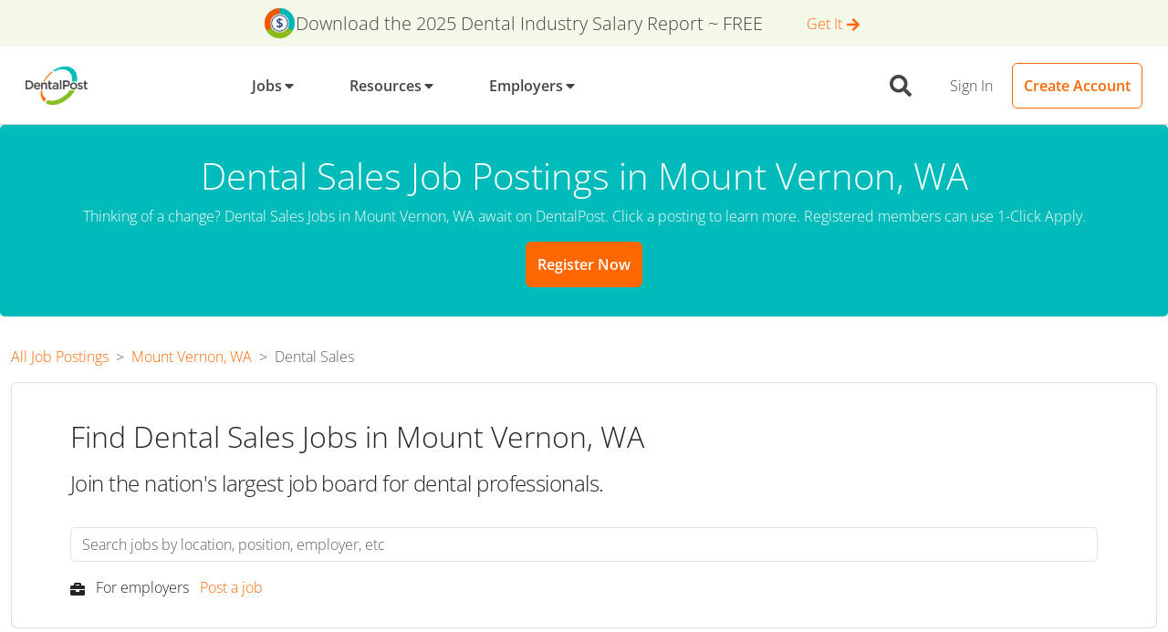

--- FILE ---
content_type: text/css
request_url: https://tags.srv.stackadapt.com/sa.css
body_size: -11
content:
:root {
    --sa-uid: '0-5385b979-1246-5366-5ca8-6126a430fa0a';
}